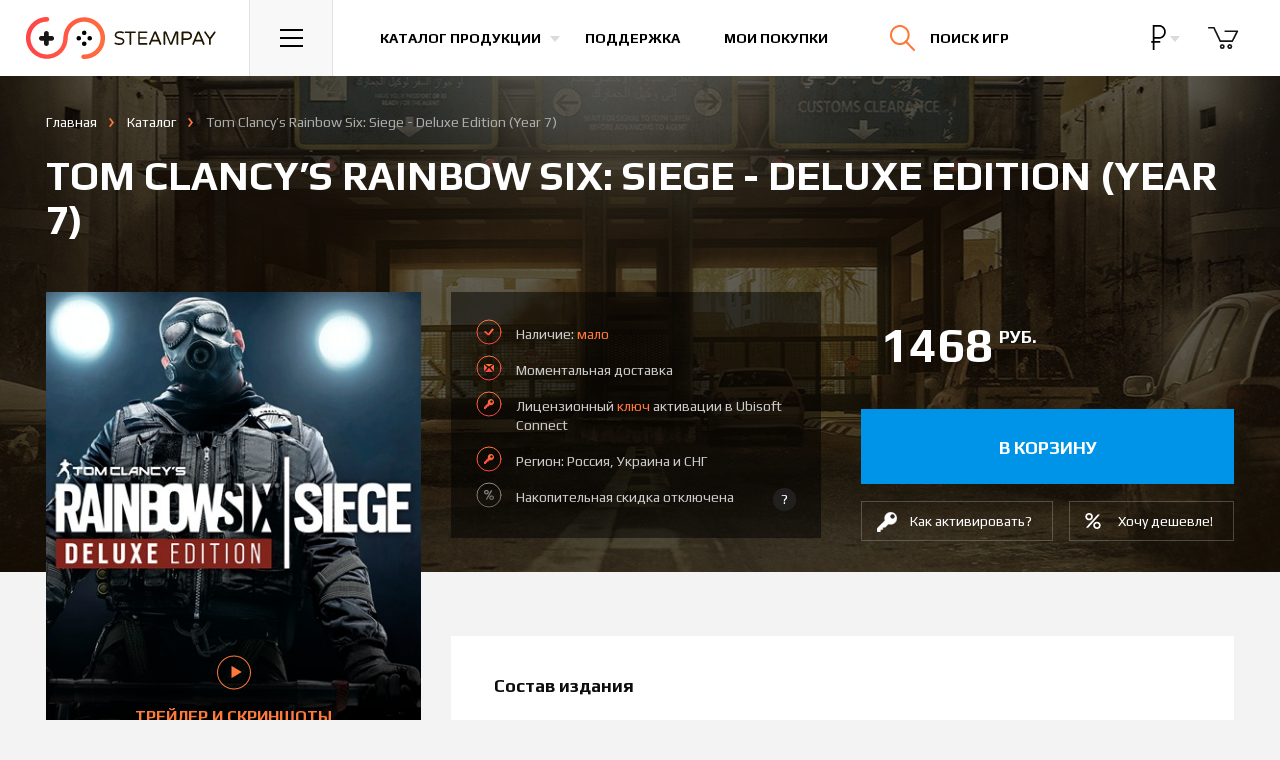

--- FILE ---
content_type: text/html; charset=UTF-8
request_url: https://steampay.com/game/tom-clancys-rainbow-six-siege-deluxe-edition
body_size: 13713
content:
<!DOCTYPE html>
<html lang="ru">
    <head>
        <meta charset="utf-8">
        <meta name="yandex-verification" content="1597df7e0def6444" />
        <meta name="google-site-verification" content="JAvShTGVgpTUdVObRykTI0U8YGYoUFrXSxIsRmBuX6g" />
        <meta name="viewport" content="initial-scale=1.0, width=1280">
        <meta http-equiv="x-ua-compatible" content="ie=edge">
        <meta name="description" content="Вы можете купить лицензионный ключ Tom Clancy’s Rainbow Six: Siege - Deluxe Edition (Year 7) по доступной цене, активация игры происходит в сервисе Ubisoft Connect. Мгновенная доставка на электронный адрес, играйте легально!">
        <meta name="keywords" content="купить Tom Clancy’s Rainbow Six: Siege - Deluxe Edition (Year 7), ключ Tom Clancy’s Rainbow Six: Siege - Deluxe Edition (Year 7)">
        <meta property="og:image" content="https://steampay.com/goods/tom-clancys-rainbow-six-siege-deluxe-edition-year-6.jpg" />
        		    <meta property="og:title" content="Tom Clancy’s Rainbow Six: Siege - Deluxe Edition (Year 7)"/>
    <meta property="og:description" content="Вы можете купить лицензионный ключ Tom Clancy’s Rainbow Six: Siege - Deluxe Edition (Year 7) по доступной цене, активация игры происходит в сервисе Ubisoft Connect. Мгновенная доставка на электронный адрес, играйте легально!"/>
    <meta property="og:type" content="product"/>
    <meta property="og:url" content="https://steampay.com/game/tom-clancys-rainbow-six-siege-deluxe-edition"/>
    <link rel="canonical" href="https://steampay.com/game/tom-clancys-rainbow-six-siege-deluxe-edition"/>
		        <link rel="apple-touch-icon" sizes="76x76" href="https://steampay.com/img/uploads/logo-safari.png">
        <meta name="csrf-token" content="rnQqhiG7b12bnz0WXqaNyl6s94Oj90s57PHQuFiD">

        <title>Купить Tom Clancy’s Rainbow Six: Siege - Deluxe Edition (Year 7)</title>
        
        <!-- Global Site Tag (gtag.js) - Google Analytics -->
<script async src="https://www.googletagmanager.com/gtag/js?id=UA-38248504-1"></script>
<script>
  window.dataLayer = window.dataLayer || [];
  function gtag(){dataLayer.push(arguments)};
  gtag('js', new Date());

  gtag('config', 'UA-38248504-1');
</script>        
        
        <link rel="dns-prefetch" href="//fonts.gstatic.com" />
        <link rel="preconnect" href="//fonts.gstatic.com" />
        <link rel="prefetch" href="https://fonts.googleapis.com/css?family=Open+Sans:400,700|Play:400,700&amp;subset=cyrillic" as="fetch" crossorigin="anonymous" />
        <script type="text/javascript">
            !function(){var t="https://fonts.googleapis.com/css?family=Open+Sans:400,700|Play:400,700&amp;subset=cyrillic",n="__3perf_googleFontsStylesheet";function e(){var e=document.createElement("link");e.href=t,e.rel="stylesheet",(document.head||document.body).appendChild(e)}function o(e){var t=e.replace(/@font-face {/g,"@font-face {\n  font-display: swap;"),n=document.createElement("style");n.innerHTML=t,(document.head||document.body).appendChild(n)}if(window.FontFace&&window.FontFace.prototype.hasOwnProperty("display")){if(localStorage.getItem(n))return o(localStorage.getItem(n)),fetch(t).then(function(){});fetch(t).then(function(e){return e.text()}).then(function(e){return localStorage.setItem(n,e),e}).then(o).catch(e)}else e()}();
        </script>
        <link rel="stylesheet" type="text/css" href="/css/app.css?v=35.10">

        
		<link rel="shortcut icon" href="/favicon.ico" type="image/x-icon">

        <script type="text/javascript">
          if (window.parent.frames.length > 0) {
            window.stop();
          }
        </script>
    </head>

<body>
<!-- Start Main Header -->
    <header class="main-header main-header--virgin">
        <div class="main-header__inner">
            <a href="/" class="main-header__logo">
                <img src="/img/logo.svg" width="195" height="42" alt="Магазин игр Steampay">
                <img src="/img/logo-min.svg" width="53" height="28" alt="Магазин игр Steampay">
            </a>
            <div class="main-header__burger">
                <button class="main-header__btn main-header__nav-toggle js-dropdown-toggle" data-toggle=".main-header__nav">
                    <svg xmlns="http://www.w3.org/2000/svg" width="23px" height="18px">
                        <path fill="#000" d="M-0.000,18.000 L-0.000,16.000 L23.000,16.000 L23.000,18.000 L-0.000,18.000 ZM-0.000,8.000 L23.000,8.000 L23.000,10.000 L-0.000,10.000 L-0.000,8.000 ZM-0.000,-0.000 L23.000,-0.000 L23.000,2.000 L-0.000,2.000 L-0.000,-0.000 Z"></path>
                    </svg>
                </button>
            </div>
            <nav>
                <ul class="main-header__list">
                    <li class="main-header__item">
                        <button class="main-header__btn main-header__btn--link main-header__catalog-toggle js-dropdown-toggle" data-toggle=".main-header__catalog">
                            <span>Каталог продукции</span>
                        </button>
                    </li>
                    <li class="main-header__item main-header__item--hide-sm">
                        <a href="/support" class="main-header__btn main-header__btn--link">
                            Поддержка
                        </a>
                    </li>
                    <li class="main-header__item main-header__item--hide-sm">
                        <a href="/profile/purchase" class="main-header__btn main-header__btn--link">
                            Мои покупки
                        </a>
                    </li>
                </ul>
            </nav>
            <div class="main-header__search-block">
                <div class="main-header__btn main-header__search-toggle js-dropdown-toggle" data-toggle=".main-header__search">
                    <form class="main-header__search-form" action="/search">
                        <input class="main-header__search-input" type="search" name="q" placeholder="Поиск по сайту">
                    </form>
                    <svg class="main-header__search-submit" xmlns="http://www.w3.org/2000/svg" width="24.75" height="25.25" viewBox="0 0 24.75 25.25">
                        <path fill="none" stroke="#141414" stroke-width="2" stroke-linecap="round" stroke-miterlimit="10" d="M18.5 9.75a8.71 8.71 0 0 1-1.967 5.527A8.75 8.75 0 1 1 18.5 9.75z"></path>
                        <path fill="none" stroke="#141414" stroke-width="2" stroke-linecap="round" stroke-miterlimit="10" d="M23.75 24.25l-8-8.25"></path>
                    </svg>
                    <span class="main-header__search-text">Поиск игр</span>
                    <div class="main-header__search-close"><svg xmlns="http://www.w3.org/2000/svg" width="22.755" height="22.082" viewBox="0 0 22.755 22.082"><path fill="none" stroke="#FFF" stroke-width="2" stroke-linecap="round" stroke-miterlimit="10" d="M21.755 1L1 21.082M1 1l20.755 20.082"></path></svg></div>
                </div>
            </div>
            <div class="main-header__right">
                <div class="main-header__currency dropdown--show-backdrop">
                    <button type="button" data-toggle="dropdown" class="main-header__btn main-header__btn--right-btn">
                        <span class="main-header__currency-selected" data-currency="wmr">
                                                            <svg xmlns="http://www.w3.org/2000/svg" viewBox="0 0 440 440" height="24"><path d="M232.5 242.4c63.9 0 115.9-54.4 115.9-121.2C348.4 54.4 296.4 0 232.5 0H120.6v282.4h-29v30h29V440h30V312.4h102v-30H150.6v-40H232.5zM150.6 30h82c47.4 0 85.9 40.9 85.9 91.2 0 50.3-38.5 91.2-85.9 91.2h-82V30z"/></svg>
                                                    </span>
                    </button>
                    <ul class="dropdown-menu">
                                                <li>
                            <a href="/currency/wme" class="main-header__currency-link">
                                <svg xmlns="http://www.w3.org/2000/svg" width="18" height="22"><path d="M11.1 12.1L5.2 12.1 5.2 9.8 11.1 9.8 11.1 8.5 5.2 8.5C5.2 6.3 5.7 4.7 6.7 3.5 7.7 2.4 9.2 1.8 11.1 1.8 12.1 1.8 13.1 2 14.2 2.3L14.4 0.8C13.1 0.5 12 0.3 11 0.3 8.7 0.3 6.8 1.1 5.4 2.5 4.1 3.9 3.4 5.9 3.4 8.5L0.7 8.5 0.7 9.8 3.4 9.8 3.4 12.1 0.7 12.1 0.7 13.4 3.4 13.4 3.4 13.8C3.4 16.3 4.1 18.2 5.5 19.6 6.8 21 8.7 21.7 11.1 21.7 12.2 21.7 13.3 21.6 14.4 21.3L14.2 19.8C13.2 20.1 12.2 20.2 11.1 20.2 9.2 20.2 7.7 19.7 6.7 18.5 5.7 17.4 5.2 15.7 5.2 13.6L5.2 13.4 11.1 13.4 11.1 12.1Z" fill="rgb(255, 255, 255)"/></svg>
                            </a>
                        </li>
                                                                                                <li>
                            <a href="/currency/wmu" class="main-header__currency-link">
                                <svg xmlns="http://www.w3.org/2000/svg" width="25" height="24" viewBox="0 0 792 792"><path d="M650.5 465.4H309.9c32.6-19.9 69.1-37.4 105-54.4 56.9-27 111.3-52.9 149.8-87.3h85.7c8.9 0 16.1-7.2 16.1-16.1 0-8.9-7.2-16.1-16.1-16.1h-56.4c0.1-0.2 0.3-0.4 0.5-0.6 38-54.6 42.3-122.2 11.7-180.7C570.6 42.2 495.2 0 409.5 0c-74.5 0-134.3 21.6-178 64 -6.4 6.2-6.5 16.4-0.3 22.8 6.3 6.3 16.3 6.6 22.8 0.3 37.4-36.4 89.8-55 155.5-55 73.7 0 138.2 35.6 168.2 93.1 25.3 48.5 21.8 102.3-9.6 147.5 -4.6 6.6-10.1 12.8-16.1 18.8H141.5c-8.9 0-16.1 7.2-16.1 16.1 0 8.9 7.2 16.1 16.1 16.1h370c-31.7 20.7-70.3 39.2-110.4 58.2 -52.1 24.6-105.6 50.3-148.3 83.5H141.5c-8.9 0-16.1 7.2-16.1 16.1 0 8.9 7.2 16.1 16.1 16.1h78c-41.2 49.1-54.7 112.4-33.6 170.3C214.3 746 296 792 405.4 792c2.9 0 5.7 0 8.5-0.1 68.6-1.4 124.6-20.2 166.5-55.7 6.8-5.7 7.6-15.9 1.8-22.6 -5.7-6.7-15.8-7.7-22.7-1.9 -36 30.5-85.3 46.7-146.4 48 -98.4 1.1-173-36.4-197.2-102.9 -20.1-55.2-1-117.1 48.3-159.3h386.1c8.9 0 16.1-7.2 16.1-16.1C666.6 472.6 659.3 465.4 650.5 465.4z" fill="rgb(255, 255, 255)" /></svg>
                            </a>
                        </li>
                                                                        <li>
                            <a href="/currency/wmz" class="main-header__currency-link">
                                <svg xmlns="http://www.w3.org/2000/svg" width="13" height="27"><path d="M10 21.7C9.1 22.4 8 22.8 6.7 22.8 5.1 22.8 3.9 22.4 3 21.5 2.2 20.7 1.7 19.5 1.7 18L0 18C0 19.9 0.5 21.4 1.6 22.5 2.6 23.6 4.1 24.2 6 24.3L6 27 7.5 27 7.5 24.3C9.2 24.1 10.5 23.6 11.5 22.6 12.5 21.7 13 20.4 13 18.9 13 17.9 12.8 17 12.4 16.3 12.1 15.6 11.5 15 10.7 14.4 10 13.9 8.7 13.4 7.1 12.8 5.4 12.2 4.2 11.6 3.5 11 2.8 10.3 2.5 9.4 2.5 8.3 2.5 7.1 2.8 6.2 3.6 5.5 4.4 4.7 5.4 4.4 6.8 4.4 8.1 4.4 9.2 4.8 10 5.7 10.7 6.6 11.1 7.8 11.1 9.3L12.8 9.3C12.8 7.4 12.4 5.9 11.5 4.8 10.5 3.7 9.2 3 7.5 2.9L7.5 0 6.1 0 6.1 2.9C4.4 3 3.1 3.6 2.2 4.5 1.2 5.5 0.7 6.8 0.7 8.3 0.7 9.8 1.2 11 2.1 12 2.9 12.9 4.4 13.7 6.6 14.4 8.3 15 9.6 15.6 10.2 16.3 10.9 17 11.3 17.8 11.3 18.9 11.3 20 10.9 21 10 21.7Z" fill="rgb(255, 255, 255)"/></svg>
                            </a>
                        </li>
                                            </ul>
                </div>
                                <div class="main-header__basket-wrapper">
                    <button class="main-header__btn  disabled  main-header__btn--right-btn" data-toggle=".main-header__basket">
						<span class="main-header__btn-badge main-header__btn-badge--cart">0</span>
                        <svg xmlns="http://www.w3.org/2000/svg" width="31" height="24" viewBox="0 0 37.438 26.646"><path fill="none" stroke="#141414" stroke-width="2" stroke-linecap="round" stroke-linejoin="round" stroke-miterlimit="10" d="M20.854 5.182h14.584l-6.105 11.959h-14.5L7.167.963H1"/><circle fill="none" stroke="#141414" stroke-width="2" stroke-linecap="round" stroke-linejoin="round" stroke-miterlimit="10" cx="17.188" cy="23.682" r="2"/><circle fill="none" stroke="#141414" stroke-width="2" stroke-linecap="round" stroke-linejoin="round" stroke-miterlimit="10" cx="26.313" cy="23.682" r="2"/></svg>
                    </button>
                </div>
            </div>
        </div>

        <!-- Навигация -->
<div class="main-header__dropdown main-header__nav">
    <nav>
        <ul class="main-header__nav-list">
            <li class="main-header__nav-item">
                <a href="/" class="main-header__nav-link">Главная</a>
            </li>
            <li class="main-header__nav-item">
                <a href="/games" class="main-header__nav-link">Каталог продукции</a>
            </li>

            <li class="main-header__nav-item">
                <a href="/discount" class="main-header__nav-link">Накопительная скидка</a>
            </li>
            <li class="main-header__nav-item">
                <a href="/about" class="main-header__nav-link">Гарантии</a>
            </li>
            <li class="main-header__nav-item">
                <a href="/support" class="main-header__nav-link">Поддержка</a>
            </li>
            <li class="main-header__nav-item">
                <a href="/bonus" class="main-header__nav-link">Бонусная программа</a>
            </li>
			   <li class="main-header__nav-item">
                <a href="/profile/purchase" class="main-header__nav-link">Личный кабинет</a>
            </li>
        </ul>
    </nav>
</div>

        <!-- Каталог -->
        <div class="main-header__dropdown main-header__catalog">
            <div class="main-header__catalog-inner">
                <div class="main-header__catalog-left">
                    <div class="main-header__catalog-head">Жанры</div>
                    <div class="main-header__catalog-nav">
                        <nav>
                            <ul class="main-header__catalog-list">
                                <li class="main-header__catalog-item">
                                    <a href="/action" class="main-header__catalog-link">
                                        <div class="main-header__catalog-icon">
                                            <img class="main-header__catalog-img" src="/img/svg/cats/1.svg" width="46" height="46" alt="Экшн">
                                        </div>
                                        <span class="main-header__catalog-title">Экшн</span>
                                    </a>
                                </li>
                                <li class="main-header__catalog-item">
                                    <a href="/adventure" class="main-header__catalog-link">
                                        <div class="main-header__catalog-icon">
                                            <img class="main-header__catalog-img" src="/img/svg/cats/2.svg" width="46" height="44" alt="Приключения">
                                        </div>
                                        <span class="main-header__catalog-title">Приключения</span>
                                    </a>
                                </li>
                                <li class="main-header__catalog-item">
                                    <a href="/rpg" class="main-header__catalog-link">
                                        <div class="main-header__catalog-icon">
                                            <img class="main-header__catalog-img" src="/img/svg/cats/3.svg" width="45" height="41" alt="Ролевые игры">
                                        </div>
                                        <span class="main-header__catalog-title">Ролевые (RPG)</span>
                                    </a>
                                </li>
                                <li class="main-header__catalog-item">
                                    <a href="/simulation" class="main-header__catalog-link">
                                        <div class="main-header__catalog-icon">
                                            <img class="main-header__catalog-img" src="/img/svg/cats/4.svg" width="48" height="48" alt="Симуляторы">
                                        </div>
                                        <span class="main-header__catalog-title">Симуляторы</span>
                                    </a>
                                </li>
                                <li class="main-header__catalog-item">
                                    <a href="/strategy" class="main-header__catalog-link">
                                        <div class="main-header__catalog-icon">
                                            <img class="main-header__catalog-img" src="/img/svg/cats/5.svg" width="47" height="48" alt="Стратегии">
                                        </div>
                                        <span class="main-header__catalog-title">Стратегии</span>
                                    </a>
                                </li>
                                <li class="main-header__catalog-item">
                                    <a href="/sports" class="main-header__catalog-link">
                                        <div class="main-header__catalog-icon">
                                            <img class="main-header__catalog-img" src="/img/svg/cats/6.svg" width="43" height="43" alt="Спортивные игры">
                                        </div>
                                        <span class="main-header__catalog-title">Спорт</span>
                                    </a>
                                </li>
                                <li class="main-header__catalog-item">
                                    <a href="/racing" class="main-header__catalog-link">
                                        <div class="main-header__catalog-icon">
                                            <img class="main-header__catalog-img" src="/img/svg/cats/7.svg" width="39" height="43" alt="Гонки">
                                        </div>
                                        <span class="main-header__catalog-title">Гонки</span>
                                    </a>
                                </li>
                                <li class="main-header__catalog-item">
                                    <a href="/casual" class="main-header__catalog-link">
                                        <div class="main-header__catalog-icon">
                                            <img class="main-header__catalog-img" src="/img/svg/cats/8.svg" width="43" height="42" alt="Казуальные игры">
                                        </div>
                                        <span class="main-header__catalog-title">Казуальные</span>
                                    </a>
                                </li>

                                <li class="main-header__catalog-item">
                                    <a href="/games" class="main-header__catalog-link">
                                        <div class="main-header__catalog-icon">
                                            <img class="main-header__catalog-img" src="/img/svg/cats/9.svg" width="46" height="46" alt="Каталог игр">
                                        </div>
                                        <span class="main-header__catalog-title">Все игры</span>
                                    </a>
                                </li>
                                <li class="main-header__catalog-item">
                                    
                                </li>
                            </ul>
                        </nav>
                    </div>
                </div>
                <div class="main-header__catalog-right">
                    <div class="main-header__catalog-head">Категории</div>
                    <div class="main-header__catalog-nav">
                        <nav>
                            <ul class="main-header__catalog-list">
                                <li class="main-header__catalog-item">
                                    <a href="/coming-soon" class="main-header__catalog-link">
                                        <div class="main-header__catalog-icon">
                                            <img class="main-header__catalog-img" src="/img/svg/cats/10.svg" width="46" height="46" alt="">
                                        </div>
                                        <span class="main-header__catalog-title">Предзаказ</span>
                                    </a>
                                </li>
                                <li class="main-header__catalog-item">
                                    <a href="/special?sort=popular" class="main-header__catalog-link">
                                        <div class="main-header__catalog-icon">
                                            <img class="main-header__catalog-img" src="/img/svg/cats/11.svg" width="44" height="44" alt="">
                                        </div>
                                        <span class="main-header__catalog-title">Акции и скидки</span>
                                    </a>
                                </li>
                            </ul>
                        </nav>
                    </div>
                </div>
            </div>
        </div>

        <!-- Корзина -->
        <div class="main-header__dropdown main-header__loader main-header__dropdown--products main-header__basket">
            <div class="main-header__empty-text">
                Корзина пуста.
            </div>
            <div class="main-header__spinner">
                <div class="spinner">
                    <div class="spinner__rect spinner__rect--spin-1"></div>
                    <div class="spinner__rect spinner__rect--spin-2"></div>
                    <div class="spinner__rect spinner__rect--spin-3"></div>
                    <div class="spinner__rect spinner__rect--spin-4"></div>
                    <div class="spinner__rect spinner__rect--spin-5"></div>
                </div>
            </div>
            <div class="catalog catalog--basket">
                <div class="nano">
                    <div class="nano-content"></div>
                </div>
            </div>
            <div class="summary">
                <span class="summary__label">Итого:</span>
                <span class="summary__price"></span>
            </div>
            <div class="main-header__dropdown--products-btns">
                <a href="/cart" class="btn btn--dropdown-main">
                    <span>Оформить заказ</span>
                </a>
            </div>
        </div>

        
        <!-- Поиск -->
        <div class="main-header__dropdown main-header__dropdown--products main-header__search">
            <div class="catalog catalog--basket catalog--basket-search">

            </div>
            <div class="summary">
                <a href="#" class="summary__link main-header__search-submit">Смотреть все</a>
            </div>
            <div class="main-header__search-no-results">
                По вашему запросу ничего не найдено, попробуйте еще раз
            </div>
        </div>

    </header>
    <!-- End Main Header -->

    <main class="product main-content" itemscope itemtype="http://schema.org/Product">
        <div class="product__bg" style="background-image: url(/backgrounds/tom-clancys-rainbow-six-siege.jpg)"></div>
        <div class="product__main container-fluid">
            <div class="breadcrumbs">
                <ul class="breadcrumbs__list" itemscope itemtype="http://schema.org/BreadcrumbList">
                    <li class="breadcrumbs__item">
                        <a href="/" class="breadcrumbs__link">Главная</a>
                    </li>
                    <li class="breadcrumbs__item" itemprop="itemListElement" itemscope itemtype="http://schema.org/ListItem">
                        <a itemscope itemtype="http://schema.org/Thing" itemprop="item" href="/games" itemid="/games" class="breadcrumbs__link"><span itemprop="name">Каталог</span></a>
                        <meta itemprop="position" content="1" />
                    </li>
                    <li class="breadcrumbs__item breadcrumbs__item--active" itemprop="itemListElement" itemscope itemtype="http://schema.org/ListItem">
                        <a itemscope itemtype="http://schema.org/Thing" itemprop="item" href="/game/tom-clancys-rainbow-six-siege-deluxe-edition" class="breadcrumbs__link"><span itemprop="name">Tom Clancy’s Rainbow Six: Siege - Deluxe Edition (Year 7)</span></a>
                        <meta itemprop="position" content="2" />
						                    </li>
                </ul>
            </div>
            <h1 class="product__title" itemprop="name">
                Tom Clancy’s Rainbow Six: Siege - Deluxe Edition (Year 7)

            </h1>
            <div class="product__content">
                <div class="product__left">
                    <div class="product__image-block">
                        <a href="#" class="product__image-screens-link">
                            <div class="product__image">
                                <img class="product__image-inner" src="/product/tom-clancys-rainbow-six-siege-deluxe-edition-year-6.jpg?1640617363" alt="Купить Tom Clancy’s Rainbow Six: Siege - Deluxe Edition (Year 7)" itemprop="image">
                            </div>
                            <div class="product__image-screens">
                                <div class="product__image-screens-ico">
                                    <svg xmlns="http://www.w3.org/2000/svg" width="34" height="35" viewBox="0 0 33 33"><path fill="#ff793a" fill-rule="evenodd" d="M16.5 0A16.5 16.5 0 1 1 0 16.5 16.5 16.5 0 0 1 16.5 0Zm0 1A15.5 15.5 0 1 1 1 16.5 15.5 15.5 0 0 1 16.5 1ZM24 16L14 22V10Z"/></svg>
                                </div>
                                Трейлер и скриншоты
                            </div>
                        </a>
                    </div>
                    <div class="product__extra-info product__extra-info--mobile">
                        <div class="product__advantages">
                            <ul class="product__advantages-list">
                                <li class="product__advantages-item product__advantages-item--available">
                                    Наличие: <span class="product__advantages-orange">мало</span>
                                </li>
                                <li class="product__advantages-item product__advantages-item--delivery">
                                    Моментальная <span class="product__advantages-orange">доставка</span> на e-mail
                                </li>
                                <li class="product__advantages-item product__advantages-item--license">
                                    Лицензионный <span class="product__advantages-orange">ключ</span> активации в Ubisoft Connect
                                </li>
                                                                    <li class="product__advantages-item product__advantages-item--discount product__advantages-item--unavailable">
                                        Накопительная скидка отключена
                                        <div class="discount-off">
                                            <span class="discount-off__btn">?</span>
                                            <div class="discount-off__tooltip">
                                                На товар установлена минимальная наценка, потому накопительная скидка отключена
                                            </div>
                                        </div>
                                    </li>
                                                            </ul>
                        </div>
                                            </div>
                    <div class="product__info product__block" itemprop="description">
                        <ul class="product__info-list">
                                                            <li class="product__info-item">
                                    <div class="product__info-key">
                                        Жанр
                                    </div>
                                    <div class="product__info-value">
                                        <ul class="product__info-inner-list">
                                            <li class="product__info-list-item"><a href="/action" class="product__info-link">Экшены</a></li>
                                        </ul>
                                    </div>
                                </li>
                                                                                        <li class="product__info-item">
                                    <div class="product__info-key">
                                        Язык
                                    </div>
                                    <div class="product__info-value">
                                        Русский
                                    </div>
                                </li>
                                                                                        <li class="product__info-item">
                                    <div class="product__info-key">
                                        Дата выхода
                                    </div>
                                    <div class="product__info-value">
                                        12 февраля 2019
                                    </div>
                                </li>
                                                                                        <li class="product__info-item">
                                    <div class="product__info-key">
                                        Издатель
                                    </div>
                                    <div class="product__info-value">
                                        <a href="/games?publishers=Ubisoft" class="product__info-link product__info-link--default">Ubisoft</a>
                                    </div>
                                </li>
                                                                                        <li class="product__info-item">
                                    <div class="product__info-key">
                                        Разработчик
                                    </div>
                                    <div class="product__info-value">
                                        Ubisoft Montreal
                                    </div>
                                </li>
                                                                                        <li class="product__info-item">
                                    <div class="product__info-key">
                                        Особенности
                                    </div>
                                    <div class="product__info-value">
                                        <ul class="product__info-inner-block-list">
                                            <li class="product__info-list-block-item">
                            <a href="/games?categories=singleplayer" class="product__info-link product__info-link--default">Для одного игрока</a>
                        </li><li class="product__info-list-block-item">
                            <a href="/games?categories=coop" class="product__info-link product__info-link--default">Кооперативная игра</a>
                        </li><li class="product__info-list-block-item">
                            <a href="/games?categories=multiplayer" class="product__info-link product__info-link--default">Для нескольких игроков</a>
                        </li><li class="product__info-list-block-item">
                            <a href="/games?categories=gamepad" class="product__info-link product__info-link--default">Контроллер</a>
                        </li>
                                        </ul>
                                    </div>
                                </li>
                                                        <li class="product__info-item">
                                <div class="product__info-key">
                                    Регион
                                </div>
                                <div class="product__info-value">
                                    <ul class="product__info-inner-block-list">
                                        Россия, Украина и СНГ
                                    </ul>
                                </div>
                            </li>
                        </ul>
                                            </div>
                                            <div class="product__similar product__block">
                            <h3 class="product__block-title">
                                Похожие игры
                            </h3>
                            <ul class="product__similar-list">
                                                                    <li class="product__similar-item">
                                        <a href="/game/ready-or-not" class="product__similar-link">
                                    <span class="product__similar-img-wr">
                                        <img class="product__similar-img" src="/image/ready-or-not.jpg?1667387099" alt="Ready Or Not">
                                    </span>
                                            <span class="product__similar-title">
                                        Ready Or Not
                                    </span>
                                        </a>
                                    </li>
                                                            </ul>
                                                    </div>
                    					<div class="product__info" style="background:none;width:100%;padding:20px 0;"><div id="vk_groups"></div></div>
                </div>
                <div class="product__right">
                    <div class="product__header">
                        <div class="product__extra-info">
                                                        <div class="product__advantages">
                                <ul class="product__advantages-list">
                                    <li class="product__advantages-item product__advantages-item--available">
                                        Наличие: <span class="product__advantages-orange">мало</span>
                                    </li>
                                    <li class="product__advantages-item product__advantages-item--delivery">
                                                                                    Моментальная доставка
                                                                            </li>
                                    <li class="product__advantages-item product__advantages-item--license">
                                        Лицензионный <span class="product__advantages-orange">ключ</span> активации в Ubisoft Connect
                                    </li>
                                                                        <li class="product__advantages-item product__advantages-item--license">Регион: Россия, Украина и СНГ</li>
                                                                                                                <li class="product__advantages-item product__advantages-item--discount product__advantages-item--unavailable">
                                            Накопительная скидка отключена
                                            <div class="discount-off">
                                                <span class="discount-off__btn">?</span>
                                                <div class="discount-off__tooltip">
                                                    На товар установлена минимальная наценка, потому накопительная скидка отключена
                                                </div>
                                            </div>
                                        </li>
                                                                    </ul>
                            </div>
                                                    </div>
                        <div class="product__cart-block">
                            <div class="product__price-block" itemprop="offers" itemscope itemtype="http://schema.org/Offer">
                                <meta itemprop="price" content="1468">
                                <meta itemprop="priceCurrency" content="RUB">
                                                                <div class="product__price">
                                                                        <div class="product__current-price">
                                        1468 <sup class="product__price-curr">руб.</sup>
                                    </div>
                                                                    </div>
                            </div>
                            <div class="product__md-block">
                                <div class="product__buy-block">
                                    <div class="product__buy">
                                        											<a data-link="1" data-id="4285" data-preorder=""  class="product__buy-button "><span> в корзину </span></a>
										                                    </div>
                                                                    </div>
                                <div class="product__cart-block-links">
                                    <div class="product__how-activate">
                                                                                    <a target="_blank" href="/uplay-activation" class="product__cart-block-link product__cart-block-link--key">
                                                <span>Как активировать?</span>
                                            </a>
                                                                            </div>
                                                                            <div class="product__subscribe-price">
                                            <button class="product__cart-block-link product__cart-block-link--price" data-toggle="modal" data-target="#price-modal">
                                                <span>Хочу дешевле!</span>
                                            </button>
                                        </div>
                                                                    </div>
                            </div>
                        </div>
                    </div>
                    <div class="product__info product__info--mobile product__block">
                        <ul class="product__info-list">
                                                            <li class="product__info-item">
                                    <div class="product__info-key">
                                        Жанр
                                    </div>
                                    <div class="product__info-value">
                                        <ul class="product__info-inner-list">
                                            <li class="product__info-list-item"><a href="/action" class="product__info-link">Экшены</a></li>
                                        </ul>
                                    </div>
                                </li>
                                                                                        <li class="product__info-item">
                                    <div class="product__info-key">
                                        Язык
                                    </div>
                                    <div class="product__info-value">
                                        Русский
                                    </div>
                                </li>
                                                                                        <li class="product__info-item">
                                    <div class="product__info-key">
                                        Дата выхода
                                    </div>
                                    <div class="product__info-value">
                                        12 февраля 2019
                                    </div>
                                </li>
                                                                                        <li class="product__info-item">
                                    <div class="product__info-key">
                                        Издатель
                                    </div>
                                    <div class="product__info-value">
                                        <a href="/games?publishers=Ubisoft" class="product__info-link product__info-link--default">Ubisoft</a>
                                    </div>
                                </li>
                                                                                        <li class="product__info-item">
                                    <div class="product__info-key">
                                        Разработчик
                                    </div>
                                    <div class="product__info-value">
                                        Ubisoft Montreal
                                    </div>
                                </li>
                                                                                        <li class="product__info-item">
                                    <div class="product__info-key">
                                        Особенности
                                    </div>
                                    <div class="product__info-value">
                                        <ul class="product__info-inner-block-list">
                                            <li class="product__info-list-block-item">
                            <a href="/games?categories=singleplayer" class="product__info-link product__info-link--default">Для одного игрока</a>
                        </li><li class="product__info-list-block-item">
                            <a href="/games?categories=coop" class="product__info-link product__info-link--default">Кооперативная игра</a>
                        </li><li class="product__info-list-block-item">
                            <a href="/games?categories=multiplayer" class="product__info-link product__info-link--default">Для нескольких игроков</a>
                        </li><li class="product__info-list-block-item">
                            <a href="/games?categories=gamepad" class="product__info-link product__info-link--default">Контроллер</a>
                        </li>
                                        </ul>
                                    </div>
                                </li>
                                                        <li class="product__info-item">
                                <div class="product__info-key">
                                    Регион
                                </div>
                                <div class="product__info-value">
                                    <ul class="product__info-inner-block-list">
                                        Россия, Украина и СНГ
                                    </ul>
                                </div>
                            </li>
                        </ul>
                                            </div>
                                                                                                        <div class="product__block">
                            <h3 class="product__block-title">
                                Состав издания
                            </h3>
                            <div class="product__edition">
                                <ul class="product__edition-list">
                                                                            <li class="product__edition-item">
                                            Полная версия игры (все карты и режимы)
                                        </li>
                                                                            <li class="product__edition-item">
                                            8 оперативников 1-го года
                                        </li>
                                                                            <li class="product__edition-item">
                                            8 оперативников 2-го года
                                        </li>
                                                                    </ul>
                            </div>
                        </div>
                                                                                                    <div class="product__req product__block">
                                    <h3 class="product__block-title">
                                        Минимальные системные требования
                                    </h3>
                                    <ul class="tabs tabs--product" role="tablist">
                                                                                    <li class="tabs__item active">
                                                <a class="tabs__link" href="#require-1" data-toggle="tab">Windows</a>
                                            </li>
                                                                                                                                                            </ul>
                                                                            <div class="product__req-content fade in active" id="require-1">
                                            <ul class="product__req-list">
                                                                                                    <li class="product__req-item">
                                                        <div class="product__req-key">
                                                            ОС
                                                        </div>
                                                        <div class="product__req-value">
                                                            Windows 7, Windows 8.1, Windows 10 (64bit versions required)
                                                        </div>
                                                    </li>
                                                                                                                                                    <li class="product__req-item">
                                                        <div class="product__req-key">
                                                            Процессор
                                                        </div>
                                                        <div class="product__req-value">
                                                            Intel Core i3 560 @ 3.3 GHz or AMD Phenom II X4 945 @ 3.0 GHz
                                                        </div>
                                                    </li>
                                                                                                                                                    <li class="product__req-item">
                                                        <div class="product__req-key">
                                                            Оперативная память
                                                        </div>
                                                        <div class="product__req-value">
                                                            6 GB ОЗУ
                                                        </div>
                                                    </li>
                                                                                                                                                    <li class="product__req-item">
                                                        <div class="product__req-key">
                                                            Видеокарта
                                                        </div>
                                                        <div class="product__req-value">
                                                            NVIDIA GeForce GTX 460 or AMD Radeon HD 5870 (DirectX-11 compliant with 1GB of VRAM)
                                                        </div>
                                                    </li>
                                                                                                                                                                                                    <li class="product__req-item">
                                                        <div class="product__req-key">
                                                            Жесткий диск
                                                        </div>
                                                        <div class="product__req-value">
                                                            30 GB
                                                        </div>
                                                    </li>
                                                                                            </ul>
                                                                                            <div class="product__req-hidden product__hide">
                                                    <h3 class="product__block-title">
                                                        Рекомендуемые системные требования
                                                    </h3>
                                                    <ul class="product__req-list">
                                                                                                                    <li class="product__req-item">
                                                                <div class="product__req-key">
                                                                    ОС
                                                                </div>
                                                                <div class="product__req-value">
                                                                    Windows 7 SP1, Windows 8.1, Windows 10 (64bit versions required)
                                                                </div>
                                                            </li>
                                                                                                                                                                            <li class="product__req-item">
                                                                <div class="product__req-key">
                                                                    Процессор
                                                                </div>
                                                                <div class="product__req-value">
                                                                    Intel Core i5-2500K @ 3.3 GHz or AMD FX-8120 @ 3.1 Ghz
                                                                </div>
                                                            </li>
                                                                                                                                                                            <li class="product__req-item">
                                                                <div class="product__req-key">
                                                                    Оперативная память
                                                                </div>
                                                                <div class="product__req-value">
                                                                    8 GB ОЗУ
                                                                </div>
                                                            </li>
                                                                                                                                                                            <li class="product__req-item">
                                                                <div class="product__req-key">
                                                                    Видеокарта
                                                                </div>
                                                                <div class="product__req-value">
                                                                    NVIDIA GeForce GTX 670 (or GTX 760 / GTX 960) or AMD Radeon HD 7970 (or R9 280x [2GB VRAM] / R9 380 / Fury X)
                                                                </div>
                                                            </li>
                                                                                                                                                                                                                                    <li class="product__req-item">
                                                                <div class="product__req-key">
                                                                    Жесткий диск
                                                                </div>
                                                                <div class="product__req-value">
                                                                    47 GB
                                                                </div>
                                                            </li>
                                                                                                            </ul>
                                                </div>
                                                <div class="product__more">
                                                    <button class="product__more-link">
                                                        Показать рекомендуемые
                                                    </button>
                                                </div>
                                                                                    </div>
                                                                                                                                            </div>
                                                                                        <div class="product__items product__block">
                                    <ul class="tabs tabs--product tabs--bold" role="tablist">
                                                                                                                            <li class="tabs__item active">
                                                <a class="tabs__link" href="#other-2" data-toggle="tab">Другие издания</a>
                                            </li>
                                                                            </ul>
                                                                                                                <div class="product__items-content fade in active" id="other-2">
                                            <ul class="product__items-list">
                                                                                                    <li class="product__items-item">
                                                        <a href="/game/tom-clancys-rainbow-six-siege" class="product__items-link">
                        <span class="product__items-title">
                            Tom Clancy&#039;s Rainbow Six Siege - Standard Edition (Year 6)
                        </span>
                                                                                                                            <span class="product__items-right">
                            <span class="product__items-notavail">нет в наличии</span>
                        </span>
                                                                                                                    </a>
                                                    </li>
                                                                                                                                            </ul>
                                                                                    </div>
                                                                    </div>
                                                        <div class="vk-group"></div>
                                                                                </div>
                </div>
            </div>
    </main>

    <div class="product-screens">
    <div class="product-screens__close"></div>
    <section class="product-screens__slider">
        <div class="product-screens__wrapper">
            <div class="swiper-container product-screens__gallery-top">
                <div class="swiper-wrapper">
                                            <div class="swiper-slide" style="background-image:url('/screenshots/original/rainbow-six-siege-advanced-edition_1.jpg')"></div>
                                                    <div class="swiper-slide">
                                <iframe id="ytplayer" class="product-screens__video"
                                        src="https://www.youtube.com/embed/mo-NN4kh43Q?enablejsapi=1&version=3"
                                        allowfullscreen></iframe>
                            </div>
                                                                    <div class="swiper-slide" style="background-image:url('/screenshots/original/rainbow-six-siege-advanced-edition_2.jpg')"></div>
                                                                    <div class="swiper-slide" style="background-image:url('/screenshots/original/rainbow-six-siege-advanced-edition_3.jpg')"></div>
                                                                    <div class="swiper-slide" style="background-image:url('/screenshots/original/rainbow-six-siege-advanced-edition_4.jpg')"></div>
                                                                    <div class="swiper-slide" style="background-image:url('/screenshots/original/rainbow-six-siege-advanced-edition_5.jpg')"></div>
                                                                    <div class="swiper-slide" style="background-image:url('/screenshots/original/rainbow-six-siege-advanced-edition_6.jpg')"></div>
                                                                    <div class="swiper-slide" style="background-image:url('/screenshots/original/rainbow-six-siege-advanced-edition_7.jpg')"></div>
                                                                    <div class="swiper-slide" style="background-image:url('/screenshots/original/rainbow-six-siege-advanced-edition_8.jpg')"></div>
                                                                    <div class="swiper-slide" style="background-image:url('/screenshots/original/rainbow-six-siege-advanced-edition_9.jpg')"></div>
                                                                    <div class="swiper-slide" style="background-image:url('/screenshots/original/rainbow-six-siege-advanced-edition_10.jpg')"></div>
                                                            </div>
            </div>
            <div class="product-screens__btn-next"></div>
            <div class="product-screens__btn-prev"></div>
        </div>
        <div class="swiper-container product-screens__gallery-thumbs">
            <div class="swiper-wrapper">
                                    <div class="swiper-slide" style="background-image:url('/screenshots/small/rainbow-six-siege-advanced-edition_1.jpg')"></div>
                                            <div class="swiper-slide" style="background-image:url('/youtube/mo-NN4kh43Q.jpg')">
                            <div class="product-screens__video-thumb"></div>
                        </div>
                                                        <div class="swiper-slide" style="background-image:url('/screenshots/small/rainbow-six-siege-advanced-edition_2.jpg')"></div>
                                                        <div class="swiper-slide" style="background-image:url('/screenshots/small/rainbow-six-siege-advanced-edition_3.jpg')"></div>
                                                        <div class="swiper-slide" style="background-image:url('/screenshots/small/rainbow-six-siege-advanced-edition_4.jpg')"></div>
                                                        <div class="swiper-slide" style="background-image:url('/screenshots/small/rainbow-six-siege-advanced-edition_5.jpg')"></div>
                                                        <div class="swiper-slide" style="background-image:url('/screenshots/small/rainbow-six-siege-advanced-edition_6.jpg')"></div>
                                                        <div class="swiper-slide" style="background-image:url('/screenshots/small/rainbow-six-siege-advanced-edition_7.jpg')"></div>
                                                        <div class="swiper-slide" style="background-image:url('/screenshots/small/rainbow-six-siege-advanced-edition_8.jpg')"></div>
                                                        <div class="swiper-slide" style="background-image:url('/screenshots/small/rainbow-six-siege-advanced-edition_9.jpg')"></div>
                                                        <div class="swiper-slide" style="background-image:url('/screenshots/small/rainbow-six-siege-advanced-edition_10.jpg')"></div>
                                                </div>
        </div>
    </section>
</div>
    <!-- Товар добавлен в корзину -->
<div class="modal modal--add-cart fade modal__loader" id="product-added" tabindex="-1">
    <div class="modal-dialog">
        <div class="modal-content">
            <div class="modal__spinner">
                <div class="spinner">
                    <div class="spinner__rect spinner__rect--spin-1"></div>
                    <div class="spinner__rect spinner__rect--spin-2"></div>
                    <div class="spinner__rect spinner__rect--spin-3"></div>
                    <div class="spinner__rect spinner__rect--spin-4"></div>
                    <div class="spinner__rect spinner__rect--spin-5"></div>
                </div>
            </div>
            <div class="modal-error modal-error--hidden">
                <div class="code-alert">
                    <div class="code-alert__title">
                        Ошибка!
                    </div>
                    <div class="code-alert__description"></div>
					<div class="main-header__dropdown--products-btns">
						<button type="button" data-dismiss="modal" class="btn btn--blue btn--dropdown-left">
							<span>Продолжить покупки</span>
						</button>
					</div>	
                </div>
            </div>
            <div class="modal-header">
                <h4 class="modal-title">Товар добавлен в корзину!</h4>
            </div>
            <div class="modal-body">
                <div class="catalog catalog--cart-success"></div>
                <div class="main-header__dropdown--products-btns">
					<div class="cart-total-main">
						<span>Всего в корзине <span id="cart-total-str"></span></span>
					</div>
					<div>
						<button type="button" data-dismiss="modal" class="btn btn--no-line btn--dropdown-left">
							<span>Продолжить покупки</span>
						</button>				
						<a href="/cart" class="btn btn--blue btn--dropdown-main">
							<span>Перейти в корзину</span>
						</a>
					</div>
                </div>
            </div>
        </div>
    </div>
</div>
    <!-- Подписка на снижение цены -->
<div class="modal fade" id="price-modal" tabindex="-1">
    <div class="modal-dialog">
        <div class="modal-content price-modal">
            <div class="price-modal__spinner">
                <div class="spinner">
                    <div class="spinner__rect spinner__rect--spin-1"></div>
                    <div class="spinner__rect spinner__rect--spin-2"></div>
                    <div class="spinner__rect spinner__rect--spin-3"></div>
                    <div class="spinner__rect spinner__rect--spin-4"></div>
                    <div class="spinner__rect spinner__rect--spin-5"></div>
                </div>
            </div>
            <div class="price-modal__content">
                <div class="price-modal__header">
                    <button type="button" class="modal-close" data-dismiss="modal">
                        <svg xmlns="http://www.w3.org/2000/svg" width="22.755" height="22.082" viewBox="0 0 22.755 22.082"><path fill="none" stroke="#141414" stroke-width="2" stroke-linecap="round" stroke-miterlimit="10" d="M21.755 1L1 21.082M1 1l20.755 20.082"/></svg>
                    </button>
                    <div class="price-modal__header-title">
                        Уведомить о снижении цены
                    </div>
                    <div class="price-modal__header-subtitle">
                        Укажите ваш электронный адрес и мы оповестим вас, как только цена будет снижена более чем на 10%
                    </div>
                </div>
                <form action="">
                    <div class="price-modal__form">
                        <div class="price-modal__input-wrapper">
                            <input type="email" class="price-modal__input" data-id="4285" placeholder="E-mail" value="" data-validation="required, email">
                        </div>
                        <div class="price-modal__btn-wrapper">
                            <button class="price-modal__btn">
                                Отправить
                            </button>
                        </div>
                    </div>
                </form>
                <div class="promo-code-vk">
                    <div class="promo-code-vk__icon-wrapper">
                        <img class="promo-code-vk__icon" src="/img/svg/coupon.svg" height="50" width="50" alt="Промокод">
                    </div>
                    <div class="promo-code-vk__content">
                                        <div class="promo-code-vk__description">
                        Или можете сейчас получить промо-код на 3% если являетесь подписчиком <a href="https://vk.com/steampay" target="_blank">нашей страницы ВК</a>
                    </div>
                    <div class="promo-code-vk__btn-wrapper">
                        <button type="button" class="promo-code-vk__btn">
                            <span class="promo-code-vk__btn-span">
                                Я подписан! Получить код
                            </span>
                        </button>
                    </div>
                                            <div class="promo-code-vk__error"></div>
                    </div>
                </div>
            </div>
            <div class="modal-form-success-message">
                Спасибо за подписку!
            </div>
        </div>
    </div>
</div>
    

<!-- Star Main Footer -->
    <footer class="main-footer">
        <div class="container-fluid">
            <!-- Преимущества -->
            <div class="advantages">
                <div class="advantages__item">
                    <div class="advantages__item-icon">
                        <img src="/img/svg/advantages/1.svg" alt="Лицензионные товары">
                    </div>
                    <div class="advantages__item-text">
                        Лицензионные ключи от официальных издателей
                    </div>
                </div>
                <div class="advantages__item">
                    <div class="advantages__item-icon">
                        <img src="/img/svg/advantages/2.svg" alt="Техподдержка">
                    </div>
                    <div class="advantages__item-text">
                        Гарантированная техподдержка вашей покупки
                    </div>
                </div>
                <div class="advantages__item">
                    <div class="advantages__item-icon">
                        <img src="/img/svg/advantages/3.svg" alt="Раздачи">
                    </div>
                    <div class="advantages__item-text">
                        Регулярные
                        акции, скидки и бонусы
                    </div>
                </div>
                <div class="advantages__item">
                    <div class="advantages__item-icon">
                        <img src="/img/svg/advantages/4.svg" alt="Отзывы">
                    </div>
                    <div class="advantages__item-text">
                        Более 9000 положительных <span>отзывов от реальных клиентов</span>
                    </div>
                </div>
            </div>
            <div style="display: flex;align-items: center;justify-content: center;margin-top: 50px;">
                <img src="/img/paysystems/bankcards/sbp.svg?v=1" style="height:30px;">
                <img src="/img/paysystems/bankcards/mir.svg" style="height:25px;margin-left:18px;">
                <img src="/img/paysystems/bankcards/visa.svg" style="height:42px;margin-left:40px;">
                <img src="/img/paysystems/bankcards/mastercard.svg" style="height:22px;margin-left:40px;">
            </div>
            <div class="main-footer__footer" style="display: flex;flex-direction: column-reverse;">
                <div class="main-footer__footer-left" style="margin-top:30px;">
                    © 2012–2026 STEAMPAY
                                        <div class="main-footer__copyright">
                        <noindex>Все права защищены. Полное или частичное копирование материалов сайта без согласования с администрацией запрещено! <br> Все названия игр, компаний, торговых марок, логотипы и игровые материалы являются собственностью соответствующих владельцев. </noindex>
                    </div>
                </div>
                <div class="main-footer__footer-right" style="padding-left:0px;">
                    <div class="main-footer__nav">
                        <nav>
                            <ul class="main-footer__nav-list" style="margin-bottom: 25px;">
                                                                <li class="main-footer__nav-item">
                                    <a class="main-footer__nav-link" href="/support">Поддержка</a>
                                </li>
                                <li class="main-footer__nav-item">
                                    <a class="main-footer__nav-link" href="/about">О сайте</a>
                                </li>
                                <li class="main-footer__nav-item" style="margin-left:auto;">
                                    <a class="main-footer__nav-link" href="https://vk.com/steampay" target="_blank" title="Steampay VK" style="width: 36px;height: 36px;position: relative;display: block;top: -7px;">
                                        <div style="position: absolute;width: 100%;height: 100%;">
                                            <svg style="border-radius: 50%;position: absolute;width: 100%;height: 100%;fill-rule: evenodd" viewBox="0 0 64 64"><g style="ms-transition: fill 170ms ease-in-out;-o-transition: fill 170ms ease-in-out;-moz-transition: fill 170ms ease-in-out;-webkit-transition: fill 170ms ease-in-out;transition: fill 170ms ease-in-out;fill: #ffffff4d;"><path d="M44.94,44.84h-0.2c-2.17-.36-3.66-1.92-4.92-3.37C39.1,40.66,38,38.81,36.7,39c-1.85.3-.93,3.52-1.71,4.9-0.62,1.11-3.29.91-5.12,0.71-5.79-.62-8.75-3.77-11.35-7.14A64.13,64.13,0,0,1,11.6,26a10.59,10.59,0,0,1-1.51-4.49C11,20.7,12.56,21,14.11,21c1.31,0,3.36-.29,4.32.2C19,21.46,19.57,23,20,24a37.18,37.18,0,0,0,3.31,5.82c0.56,0.81,1.41,2.35,2.41,2.14s1.06-2.63,1.1-4.18c0-1.77,0-4-.5-4.9S25,22,24.15,21.47c0.73-1.49,2.72-1.63,5.12-1.63,2,0,4.84-.23,5.62,1.12s0.25,3.85.2,5.71c-0.06,2.09-.41,4.25,1,5.21,1.09-.12,1.68-1.2,2.31-2A28,28,0,0,0,41.72,24c0.44-1,.91-2.65,1.71-3,1.21-.47,3.15-0.1,4.92-0.1,1.46,0,4.05-.41,4.52.61,0.39,0.85-.75,3-1.1,3.57a61.88,61.88,0,0,1-4.12,5.61c-0.58.78-1.78,2-1.71,3.27,0.05,0.94,1,1.67,1.71,2.35a33.12,33.12,0,0,1,3.92,4.18c0.47,0.62,1.5,2,1.4,2.76C52.66,45.81,46.88,44.24,44.94,44.84Z"></path></g></svg>
                                        </div>
                                    </a>
                                </li>
                                <li class="main-footer__nav-item" style="margin-left:10px;">
                                    <a class="main-footer__nav-link" href="https://t.me/steampay_official" target="_blank" title="Steampay Telegram" style="width: 36px;height: 36px;position: relative;display: block;top: -7px;">
                                        <div style="position: absolute;width: 100%;height: 100%;">
                                            <svg style="border-radius: 50%;position: absolute;width: 100%;height: 100%;fill-rule: evenodd" viewBox="0 0 64 64"><g style="ms-transition: fill 170ms ease-in-out;-o-transition: fill 170ms ease-in-out;-moz-transition: fill 170ms ease-in-out;-webkit-transition: fill 170ms ease-in-out;transition: fill 170ms ease-in-out;fill: #ffffff4d;"><path d="M 11.886719 33.476562 C 15.617188 31.421875 19.78125 29.707031 23.671875 27.980469 C 30.367188 25.15625 37.085938 22.382812 43.875 19.800781 C 45.199219 19.359375 47.570312 18.929688 47.804688 20.886719 C 47.675781 23.660156 47.152344 26.414062 46.792969 29.167969 C 45.878906 35.222656 44.824219 41.261719 43.796875 47.300781 C 43.441406 49.308594 40.921875 50.351562 39.308594 49.0625 C 35.4375 46.449219 31.53125 43.855469 27.710938 41.179688 C 26.457031 39.90625 27.617188 38.078125 28.738281 37.167969 C 31.925781 34.023438 35.3125 31.351562 38.335938 28.046875 C 39.152344 26.074219 36.742188 27.734375 35.945312 28.246094 C 31.578125 31.253906 27.316406 34.449219 22.710938 37.09375 C 20.359375 38.390625 17.617188 37.28125 15.265625 36.558594 C 13.15625 35.6875 10.066406 34.808594 11.886719 33.476562 Z M 11.886719 33.476562"></path></g></svg>
                                        </div>
                                    </a>
                                </li>
                            </ul>
                            <ul class="main-footer__nav-list">
                                <li class="main-footer__nav-item">
                                    <a class="main-footer__nav-link" href="/agreement">Пользовательское соглашение</a>
                                </li>
                                <li class="main-footer__nav-item">
                                    <a class="main-footer__nav-link" href="/privacy">Политика конфиденциальности</a>
                                </li>
                                <li class="main-footer__nav-item">
                                    <a class="main-footer__nav-link" href="/agreement#returnpolicy">Политика возврата</a>
                                </li>
                                <li class="main-footer__nav-item" style="margin-left:auto;">
                                    <a class="main-footer__nav-link" href="/personal-data">Согласие на обработку персональных данных</a>
                                </li>
                            </ul>
                        </nav>
                    </div>
                </div>
            </div>
        </div>
    </footer>
    <!-- End Main Footer -->

    <!-- JS -->
<script src="/js/app.js?gv=16.7.3"></script>
    
    <script type="text/javascript" src="//vk.com/js/api/openapi.js?169"></script>

    <script type="text/javascript">
      VK.init({
        apiId: 4690158,
        onlyWidgets: true
      });
	  VK.Widgets.Group("vk_groups", {mode: 3, no_cover: 1, width: 375, height: 400, color1: "FFFFFF", color2: "000000", color3: "5181B8"}, 57800497);
    </script>
<img src="//p.cityadstrack.com/analytics.gif" width="0" height="0" onerror="var
s=document.createElement('script');
s.src=this.src+'?iserror',s.async=!0,document.body.appendChild(s);">
<script type="text/javascript">
    // имя cookie для хранения источника
    var cookie_name = 'deduplication_cookie';
    // число дней жизни куки
    var days_to_store = 30;
    // ожидаемое значение deduplication_cookie для Admitad
    var deduplication_cookie_value = 'admitad';
    // имя GET параметра для дедупликации
    var channel_name = 'utm_source';
    // функция для получения источника из GET параметра
    getSourceParamFromUri = function () {
        var pattern = channel_name + '=([^&]+)';
        var re = new RegExp(pattern);
        return (re.exec(document.location.search) || [])[1] || '';
    };

    // функция для получения источника из cookie с именем cookie_name
    getSourceCookie = function () {
        var matches = document.cookie.match(new RegExp(
            '(?:^|; )' + cookie_name.replace(/([\.$?*|{}\(\)\[\]\\\/\+^])/g, '\\$1') + '=([^;]*)'
        ));
        return matches ? decodeURIComponent(matches[1]) : undefined;
    };

    // функция для записи источника в cookie с именем cookie_name
    setSourceCookie = function () {
        var param = getSourceParamFromUri();
        if (!param) { return; }
        var period = days_to_store * 60 * 60 * 24 * 1000; // в секундах
        var expiresDate = new Date((period) + +new Date);
        var cookieString = cookie_name + '=' + param + '; path=/; expires=' + expiresDate.toGMTString();
        document.cookie = cookieString;
        document.cookie = cookieString + '; domain=.' + location.host;
    };

    // запись куки
    setSourceCookie();
</script>

<!-- BEGIN JIVOSITE CODE {literal} -->
<script type='text/javascript'>
if (window.location.host == 'steam' + 'pay' + '.' + 'com') {
    (function(){
        var widget_id = '89Auudnokd';
        var d=document;
        var w=window;
        function l(){
            var s = document.createElement('script');
            s.type = 'text/javascript';
            s.async = true;
            s.src = '//code.jivosite.com/script/widget/'+widget_id;
            var ss = document.getElementsByTagName('script')[0];
            ss.parentNode.insertBefore(s, ss);
        }
        if(d.readyState=='complete'){l();}
        else{if(w.attachEvent){w.attachEvent('onload',l);}else{w.addEventListener('load',l,false);}}
    })();
}
</script>
<!-- {/literal} END JIVOSITE CODE -->

<!-- Yandex.Metrika counter -->
<script type="text/javascript" >
    (function (d, w, c, p) {
        (w[c] = w[c] || []).push(function() {
            try {
                w.yaCounter16331107 = new Ya.Metrika({
                    id:16331107,
                    clickmap:true,
                    trackLinks:true,
                    accurateTrackBounce:true,
                    ecommerce:"dataLayer",
                    params: p,
                    triggerEvent:true,
                    webvisor:true
                });
            } catch(e) { }
        });

        let s = d.createElement("script");
        let f = function () {
            d.body.appendChild(s);
        };

        s.type = "text/javascript";
        s.async = true;
        s.src = "https://mc.yandex.ru/metrika/watch.js";

        if (w.opera == "[object Opera]") {
            d.addEventListener("DOMContentLoaded", f, false);
        } else { f(); }
    })(document, window, "yandex_metrika_callbacks");
    function yandex_metrika_add_to_cart(product_id) {
        var params = {productId: product_id}
        try {
            yaCounter16331107.reachGoal('steampay_add_to_cart_v1', params)
        }
        catch (e) {
             document.addEventListener('yacounter16331107inited',function(){
                yaCounter16331107.reachGoal('steampay_add_to_cart_v1', params)
            })
        }
    }
    function yandex_metrika_purchase_success(transaction) {
        var params = {transaction: transaction}
        document.addEventListener('yacounter16331107inited',function(){
            yaCounter16331107.reachGoal('steampay_purchase_v1', params)
        })
    }
</script>
<noscript><div><img src="https://mc.yandex.ru/watch/16331107" style="position:absolute; left:-9999px;" alt="" /></div></noscript>
<!-- /Yandex.Metrika counter -->

<script type="text/javascript">
    !function(){
        let t = document.createElement("script");
        t.type = "text/javascript";
        t.async = true;
        t.src = "https://vk.com/js/api/openapi.js?160";
        t.onload = function(){VK.Retargeting.Init("VK-RTRG-329280-421RD"), VK.Retargeting.Hit()};
        document.body.appendChild(t)
    }();
</script>
<noscript><img src="https://vk.com/rtrg?p=VK-RTRG-329280-421RD" style="position:fixed; left:-999px;" alt=""/></noscript>

<!-- Rating Mail.ru counter -->
<script type="text/javascript">
var _tmr = window._tmr || (window._tmr = []);
_tmr.push({id: "3226472", type: "pageView", start: (new Date()).getTime(), pid: null });
(function (d, w, id) {
  if (d.getElementById(id)) return;
  var ts = d.createElement("script"); ts.type = "text/javascript"; ts.async = true; ts.id = id;
  ts.src = "https://top-fwz1.mail.ru/js/code.js";
  var f = function () {var s = d.getElementsByTagName("script")[0]; s.parentNode.insertBefore(ts, s);};
  if (w.opera == "[object Opera]") { d.addEventListener("DOMContentLoaded", f, false); } else { f(); }
})(document, window, "topmailru-code");
</script><noscript><div>
<img src="https://top-fwz1.mail.ru/counter?id=3226472;js=na" style="border:0;position:absolute;left:-9999px;" alt="Top.Mail.Ru" />
</div></noscript>
<!-- //Rating Mail.ru counter -->

</body>
</html>


--- FILE ---
content_type: image/svg+xml
request_url: https://steampay.com/img/svg/more.svg
body_size: -184
content:
<svg xmlns="http://www.w3.org/2000/svg" width="8" height="5"><path fill-rule="evenodd" fill="#FF793A" d="M7.998 1.49l-3.95 3.508L4 4.956l-.048.042L.001 1.49 1.678.001 4 2.064 6.322.001 7.998 1.49z"/></svg>

--- FILE ---
content_type: image/svg+xml
request_url: https://steampay.com/img/svg/product/1-small.svg
body_size: 18
content:
<svg xmlns="http://www.w3.org/2000/svg" viewBox="0 0 24 24"><linearGradient id="a" gradientUnits="userSpaceOnUse" x1="1" y1="14" x2="23" y2="14" gradientTransform="matrix(1 0 0 -1 0 26)"><stop offset="0" stop-color="#ff793a"/><stop offset="1" stop-color="#ff4148"/></linearGradient><circle fill="#FF4148" fill-opacity="0" stroke="url(#a)" stroke-width="2" stroke-linejoin="round" cx="12" cy="12" r="11"/><linearGradient id="b" gradientUnits="userSpaceOnUse" y1="14" x2="22" y2="14" gradientTransform="matrix(1 0 0 -1 0 26)"><stop offset="0" stop-color="#ff793a"/><stop offset="1" stop-color="#ff4148"/></linearGradient><path fill="url(#b)" d="M17 9.4l-4.8 6.1-.7-.3-.5.3-4-3.7 1.6-.9 2.7 2.5 3.9-4.9 1.8.9z"/></svg>

--- FILE ---
content_type: image/svg+xml
request_url: https://steampay.com/img/svg/close.svg
body_size: -160
content:
<svg xmlns="http://www.w3.org/2000/svg" width="22.755" height="22.082"><path fill="none" stroke="#FFF" stroke-width="2" stroke-linecap="round" stroke-miterlimit="10" d="M21.755 1L1 21.082M1 1l20.755 20.082"/></svg>

--- FILE ---
content_type: image/svg+xml
request_url: https://steampay.com/img/svg/cats/11.svg
body_size: 1336
content:
<svg xmlns="http://www.w3.org/2000/svg" width="44.812" height="44.84"><path fill="#fff" d="M30.111 13.19a.726.726 0 0 0-1.019.09L14.63 30.64a.725.725 0 0 0 .093 1.02.739.739 0 0 0 .462.17.728.728 0 0 0 .557-.26l14.461-17.36a.725.725 0 0 0-.092-1.02zm12.956 5.11a4.043 4.043 0 0 0-.741-.54 2.3 2.3 0 0 1-.273-.19.766.766 0 0 1-.087-1.01 4.808 4.808 0 0 0 .637-2.56 3.763 3.763 0 0 0-.071-.7h.016a5.783 5.783 0 0 0-3.208-4.4 4.625 4.625 0 0 0-1.921-.48.872.872 0 0 1-.825-.26 1.091 1.091 0 0 1-.184-.75 5.077 5.077 0 0 0-2.057-3.91 5.79 5.79 0 0 0-3.615-1.27 5.1 5.1 0 0 0-1.888.35c-.3.13-.513.25-.669.33a1.5 1.5 0 0 1-.163.09.738.738 0 0 1-.218.02l-.046-.01a.947.947 0 0 1-.783-.69A5.49 5.49 0 0 0 22.44 0h-.119a5.408 5.408 0 0 0-4.7 2.73.713.713 0 0 1-.587.28 1.029 1.029 0 0 1-.37-.08l-.116-.06a3.967 3.967 0 0 0-1-.44 5.293 5.293 0 0 0-1.5-.2h-.008a3.746 3.746 0 0 0-.731.05 5.793 5.793 0 0 0-3.5 1.85 4.933 4.933 0 0 0-1.4 3.41c-.009.14-.018.29-.032.36a.789.789 0 0 1-.786.52h-.143a4.9 4.9 0 0 0-2.434.73 4.63 4.63 0 0 0-1.239 1 5.805 5.805 0 0 0-1.541 4.37 4.3 4.3 0 0 0 .575 1.95 1.445 1.445 0 0 1 .194.48.749.749 0 0 1-.325.7l-.268.16a5.223 5.223 0 0 0-2.357 3.8 5.688 5.688 0 0 0 1.466 4.72 5.494 5.494 0 0 0 .835.68c.652.46.735.54.623 1.03a2.683 2.683 0 0 1-.162.34 4.467 4.467 0 0 0-.59 2.11 5.771 5.771 0 0 0 2.624 5.11 5.16 5.16 0 0 0 2.629.84c.68.07.68.07.892.5a2.206 2.206 0 0 1 .039.4 4.854 4.854 0 0 0 1.251 3.22 5.833 5.833 0 0 0 5.35 1.99 5.044 5.044 0 0 0 1.5-.53 1.558 1.558 0 0 1 .5-.19.972.972 0 0 1 .333.08.713.713 0 0 1 .349.36 4.529 4.529 0 0 0 1.312 1.47 5.614 5.614 0 0 0 3.39 1.11 5.988 5.988 0 0 0 2.316-.47 4.77 4.77 0 0 0 2.351-1.99.93.93 0 0 1 .555-.53 1.872 1.872 0 0 1 .248-.03 1.012 1.012 0 0 1 .428.18c.122.06.251.12.395.19a5.046 5.046 0 0 0 1.247.37 6.558 6.558 0 0 0 .82.05 1.825 1.825 0 0 0 .238-.01v.01l.428-.03h.092v-.01a5.735 5.735 0 0 0 4.857-4.64 5.433 5.433 0 0 0 .053-.75.553.553 0 0 1 .118-.42.783.783 0 0 1 .826-.33l.23-.02a5.255 5.255 0 0 0 3.561-1.85 5.8 5.8 0 0 0 1.428-4.23 4.242 4.242 0 0 0-.582-1.97 1.316 1.316 0 0 1-.187-.47c-.021-.41.019-.44.581-.85a5.185 5.185 0 0 0 2.294-3.37 5.723 5.723 0 0 0-1.624-5.38zm.216 5.07c-.663 3-3.043 2.17-2.9 4.69.153 1.05.678 1.06.767 2.38a4.244 4.244 0 0 1-3.642 4.54 2.321 2.321 0 0 0-2.148.96 2.95 2.95 0 0 0-.413 1.78 4.259 4.259 0 0 1-4 3.45h.006a1.4 1.4 0 0 1-.2.01 4.21 4.21 0 0 1-.586-.04h.012a3.514 3.514 0 0 1-.883-.25 3.1 3.1 0 0 0-1.433-.5 3.056 3.056 0 0 0-.621.07c-1.667.53-1.071 1.73-3.094 2.59a4.626 4.626 0 0 1-1.755.35 4.232 4.232 0 0 1-2.517-.81c-1.2-.91-.743-1.36-1.918-1.99a2.4 2.4 0 0 0-.949-.22c-.823 0-1.283.58-2.231.74a4.168 4.168 0 0 1-.7.06 4.339 4.339 0 0 1-3.3-1.55c-1.326-1.59-.672-2.47-1.108-3.34-.982-1.97-2.273-.74-4.012-1.9a4.334 4.334 0 0 1-1.982-3.83 5.151 5.151 0 0 1 .7-2.11c.483-2.02-1.112-2.39-1.8-3.12a4.23 4.23 0 0 1 .577-6.28l.314-.18a2.219 2.219 0 0 0 .982-2.07c-.157-1.05-.678-1.1-.767-2.38a4.33 4.33 0 0 1 1.225-3.35 4.455 4.455 0 0 1 .867-.68 3.367 3.367 0 0 1 1.683-.52H7.6a2.22 2.22 0 0 0 2.2-1.68c.148-.73-.129-1.79 1.069-3.07a4.34 4.34 0 0 1 2.744-1.42.168.168 0 0 0-.046.01 2.672 2.672 0 0 1 .485-.03 3.514 3.514 0 0 1 1.072.14 3.617 3.617 0 0 1 .9.41 2.436 2.436 0 0 0 1.011.23 2.144 2.144 0 0 0 1.827-.99 3.949 3.949 0 0 1 3.481-2.02h.075a4.017 4.017 0 0 1 3.323 1.63 2.332 2.332 0 0 0 1.9 1.38h.156a3.05 3.05 0 0 0 1.6-.54 3.668 3.668 0 0 1 1.341-.25 4.382 4.382 0 0 1 2.708.96c2.318 1.87.922 3.45 2.17 4.59a2.277 2.277 0 0 0 1.795.65h.011a3.388 3.388 0 0 1 1.294.33 4.354 4.354 0 0 1 2.4 3.29 4.075 4.075 0 0 1 .043.54 3.355 3.355 0 0 1-.423 1.77 2.223 2.223 0 0 0 .315 2.82c.411.36.672.4 1.039.74a4.258 4.258 0 0 1 1.193 4.01zm-25.205-3.11a3.62 3.62 0 1 0-3.615-3.62 3.626 3.626 0 0 0 3.615 3.62zm0-5.79a2.17 2.17 0 1 1-2.169 2.17 2.171 2.171 0 0 1 2.169-2.17zm9.4 10.13a3.615 3.615 0 1 0 3.615 3.61 3.617 3.617 0 0 0-3.615-3.61zm0 5.78a2.17 2.17 0 1 1 2.169-2.17 2.17 2.17 0 0 1-2.169 2.17z"/></svg>

--- FILE ---
content_type: image/svg+xml
request_url: https://steampay.com/img/svg/cats/7.svg
body_size: 380
content:
<svg fill="#fff" xmlns="http://www.w3.org/2000/svg" viewBox="0 0 175.349 175.349"><path d="M147.825 23.273C133.898 8.265 114.527 0 93.281 0h-5.766C44.73 0 9.766 34.041 8.222 76.465c-.017.14-.074.268-.074.412v38.501c0 .07.036.133.041.203.215 19.012 7.194 37.295 19.771 51.562a3.495 3.495 0 0 0 3.548 1.063l127.589-34.857a3.503 3.503 0 0 0 2.449-2.441 81.95 81.95 0 0 0 2.755-15.764l2.673-35.701c1.588-21.204-5.214-41.152-19.149-56.17zM15.149 79.84l72.902-12.175c5.932-.988 10.652.103 12.941 2.997 2.287 2.895 2.259 7.735-.075 13.279l-11.412 27.094-74.356.804V79.84zm144.846-.916l-2.673 35.701a74.808 74.808 0 0 1-2.017 12.503L31.802 160.867c-9.869-11.894-15.588-26.622-16.473-42.029l76.547-.825a3.498 3.498 0 0 0 3.187-2.143l12.303-29.21c3.406-8.084 3.093-15.306-.882-20.337-3.975-5.031-10.934-7.003-19.585-5.561L15.487 72.687C18.881 35.905 49.872 7 87.515 7h5.766c19.277 0 36.825 7.472 49.414 21.034 12.595 13.573 18.739 31.647 17.3 50.89z"/><path d="M130.648 77c-7.72 0-14 6.279-14 14s6.28 14 14 14 14-6.279 14-14-6.281-14-14-14zm0 21c-3.86 0-7-3.141-7-7s3.139-7 7-7 7 3.141 7 7-3.14 7-7 7zM94.623 74.526a3.499 3.499 0 0 0-4.949 0l-10.5 10.5a3.499 3.499 0 1 0 4.949 4.949l10.5-10.5a3.499 3.499 0 0 0 0-4.949zm58.975 63.567L42.341 168.472a3.501 3.501 0 0 0 .919 6.877c.304 0 .615-.041.923-.123l111.257-30.379a3.501 3.501 0 0 0 2.456-4.3 3.508 3.508 0 0 0-4.298-2.454z"/></svg>